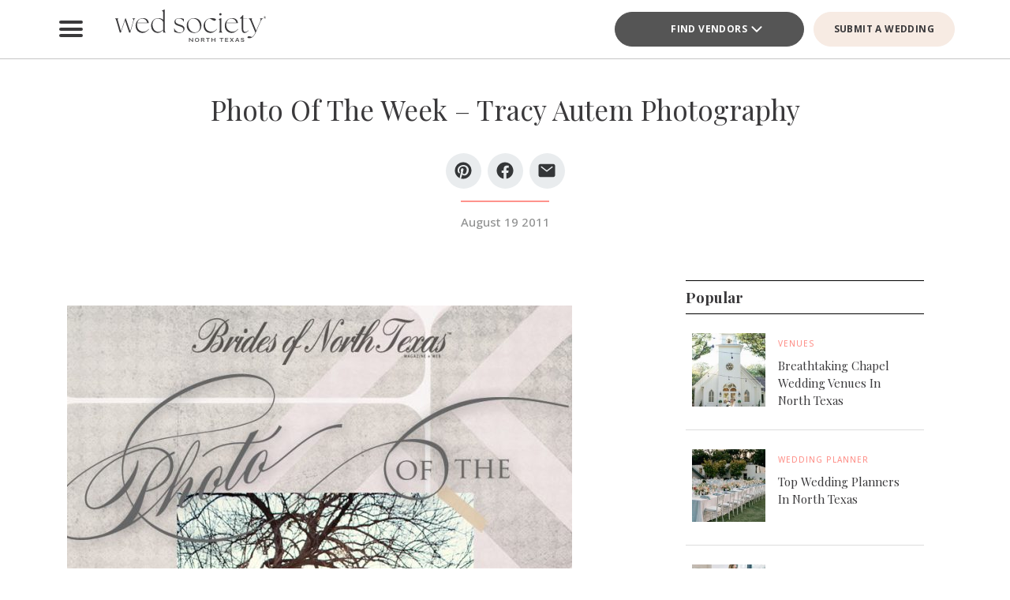

--- FILE ---
content_type: image/svg+xml
request_url: https://media0.wedsociety.com/wp-content/uploads/2024/11/Wed-Society-North-Texas_Website-Logo.svg
body_size: 7155
content:
<?xml version="1.0" encoding="UTF-8"?><svg id="uuid-43add3e3-71c3-467d-ac63-78702a75ac13" xmlns="http://www.w3.org/2000/svg" viewBox="0 0 1261.27 308.68"><defs><style>.uuid-1e21dc0b-b1de-4f47-aac3-83e2b9e7aa7b{fill:#3a393b;}.uuid-98c33a1d-f955-4c2b-b7f8-1a3e9cfd50a4{opacity:.9;}</style></defs><path class="uuid-1e21dc0b-b1de-4f47-aac3-83e2b9e7aa7b" d="M36.6,85.32v-2.52h26.1v2.52c-6.41,1.6-6.87,5.27-.92,25.41l21.98,75.32,35.03-103.25h3.21l36.4,103.03,21.75-75.1c4.35-14.88,2.98-23.81-5.04-25.41v-2.52h21.98v2.52c-5.95,2.06-8.24,5.27-13.97,25.41l-24.73,86.54h-8.47l-34.11-96.62-32.74,96.62h-8.47l-25.18-86.54c-5.95-20.15-8.24-23.35-12.82-25.41Z"/><path class="uuid-1e21dc0b-b1de-4f47-aac3-83e2b9e7aa7b" d="M200.76,142.55c0-35.49,25.87-61.36,60.44-61.36,26.33,0,43.5,16.26,44.64,39.84h-92.04c-.92,4.35-1.37,8.93-1.37,13.74,0,33.2,21.06,54.72,51.28,54.72,18.54,0,30.68-8.47,42.36-21.75l1.83,1.83c-12.82,16.03-30.45,29.99-52.66,29.99-25.18,0-54.49-18.54-54.49-57.01ZM293.02,118.28c-1.83-11.45-13.51-33.2-39.84-33.2-19.69,0-33.88,12.82-38.92,33.2h78.76Z"/><path class="uuid-1e21dc0b-b1de-4f47-aac3-83e2b9e7aa7b" d="M324.61,141.18c0-28.62,19.46-59.3,58.15-59.76,16.48-.23,29.99,6.41,38.46,13.05v-47.62c0-18.77-2.29-20.83-9.16-23.81v-2.06l19.46-8.47,1.6,1.37v154.31c0,21.06,2.75,24.96,9.16,26.56v2.52h-16.48c-2.98,0-4.58-1.6-4.58-4.58v-16.03c-14.65,14.42-29.08,22.89-43.73,22.89-27.7,0-52.89-21.98-52.89-58.38ZM383.22,190.86c13.97,0,26.33-6.64,38.01-17.63v-58.61c-2.29-13.74-21.98-29.53-42.81-29.53-23.35,0-42.36,16.48-42.36,47.62s18.32,58.15,47.16,58.15Z"/><path class="uuid-1e21dc0b-b1de-4f47-aac3-83e2b9e7aa7b" d="M509.83,189.49l-1.6-25.64,1.83-.46c9.16,21.52,25.41,32.51,46.48,32.51,14.42,0,26.33-7.55,26.33-23.12,0-18.55-20.83-23.12-36.17-28.39-19-6.41-35.49-11.45-35.49-32.74,0-18.77,17.17-30.45,38.69-30.45,16.94,0,29.53,3.89,35.94,6.64l.92,21.52-1.83.46c-6.87-16.94-21.98-25.87-37.78-25.87-16.71,0-27.47,7.55-27.47,21.06,0,16.48,18.09,22.9,33.2,27.7,16.48,5.27,38.69,10.3,38.69,32.51s-18.09,34.11-39.61,34.34c-20.15.23-35.72-5.95-42.13-10.07Z"/><path class="uuid-1e21dc0b-b1de-4f47-aac3-83e2b9e7aa7b" d="M609.42,140.26c0-34.57,27.47-59.07,58.84-59.07,28.39,0,58.61,18.32,58.61,59.3s-31.6,59.07-58.61,59.07c-28.39,0-58.84-18.54-58.84-59.3ZM673.98,195.21c26.56,0,41.67-19.92,41.67-45.56,0-29.99-21.75-64.56-52.43-64.56-27.02,0-41.9,19.92-41.9,46.48,0,31.37,21.98,63.65,52.66,63.65Z"/><path class="uuid-1e21dc0b-b1de-4f47-aac3-83e2b9e7aa7b" d="M744.27,142.55c0-33.66,28.16-61.36,62.96-61.36,19,0,36.17,5.49,36.17,11.68,0,3.43-5.27,9.62-13.05,9.62-5.04,0-16.03-6.18-35.49-17.86-22.44,4.58-38.92,22.44-38.92,50.14,0,33.2,21.06,54.72,51.28,54.72,18.54,0,30.68-8.47,42.36-21.75l1.83,1.83c-12.82,16.03-30.45,29.99-52.66,29.99-25.18,0-54.49-18.54-54.49-57.01Z"/><path class="uuid-1e21dc0b-b1de-4f47-aac3-83e2b9e7aa7b" d="M864.92,194.75c6.41-1.6,9.16-5.49,9.16-26.56v-52.66c0-18.77-2.29-20.83-9.16-23.81v-2.06l19.46-8.47,1.6,1.37v85.63c0,21.06,2.75,24.96,9.16,26.56v2.52h-30.22v-2.52ZM878.66,41.59c5.49,0,9.39,4.12,9.39,9.39s-4.12,9.39-9.39,9.39-9.39-4.12-9.39-9.39,4.12-9.39,9.39-9.39Z"/><path class="uuid-1e21dc0b-b1de-4f47-aac3-83e2b9e7aa7b" d="M913.69,142.55c0-35.49,25.87-61.36,60.44-61.36,26.33,0,43.5,16.26,44.64,39.84h-92.04c-.92,4.35-1.37,8.93-1.37,13.74,0,33.2,21.06,54.72,51.28,54.72,18.54,0,30.68-8.47,42.36-21.75l1.83,1.83c-12.82,16.03-30.45,29.99-52.66,29.99-25.18,0-54.49-18.54-54.49-57.01ZM1005.95,118.28c-1.83-11.45-13.51-33.2-39.84-33.2-19.69,0-33.88,12.82-38.92,33.2h78.76Z"/><path class="uuid-1e21dc0b-b1de-4f47-aac3-83e2b9e7aa7b" d="M1049.22,168.88v-83.34h-14.65v-2.75l24.04-25.87h2.52v25.87h34.34l-1.37,2.75h-32.97v82.88c0,17.17,7.56,22.9,17.17,22.9,8.01,0,16.26-3.89,23.81-12.59l1.83,1.83c-7.1,8.47-19.23,19-32.05,19s-22.67-7.78-22.67-30.68Z"/><path class="uuid-1e21dc0b-b1de-4f47-aac3-83e2b9e7aa7b" d="M1094.78,235.96c0-4.12,5.27-10.3,10.99-10.3s17.63,4.58,26.56,6.18c10.53-7.55,19.46-21.52,25.87-35.03l-36.17-87.23c-8.24-19.46-13.05-22.67-17.63-24.27v-2.52h28.39v2.52c-6.41,1.6-6.18,4.81,2.06,24.27l29.99,71.89,31.14-71.89c6.18-14.42,6.41-22.67-1.6-24.27v-2.52h24.5v2.52c-5.72,1.6-11.45,4.81-19.69,24.27l-36.17,83.11c-21.75,50.14-46.02,48.77-54.03,48.77s-14.19-2.75-14.19-5.49Z"/><path class="uuid-1e21dc0b-b1de-4f47-aac3-83e2b9e7aa7b" d="M1233.17,85.75c-1.67,0-3.23-.41-4.69-1.23-1.46-.82-2.62-1.97-3.5-3.46-.88-1.49-1.31-3.09-1.31-4.82s.42-3.28,1.27-4.76c.84-1.48,2.01-2.64,3.5-3.48,1.49-.84,3.07-1.26,4.74-1.26s3.26.42,4.75,1.26c1.49.84,2.65,2,3.5,3.48.85,1.48,1.27,3.07,1.27,4.76s-.44,3.33-1.32,4.82c-.88,1.49-2.05,2.64-3.51,3.46-1.46.82-3.03,1.23-4.69,1.23ZM1233.17,84.31c1.41,0,2.74-.35,3.98-1.04,1.24-.69,2.23-1.66,2.98-2.92.75-1.25,1.12-2.62,1.11-4.1,0-1.44-.36-2.78-1.08-4.04-.72-1.26-1.71-2.25-2.97-2.97-1.26-.72-2.6-1.08-4.02-1.08s-2.77.36-4.03,1.08c-1.26.72-2.25,1.71-2.97,2.97-.71,1.26-1.07,2.61-1.07,4.04s.37,2.85,1.11,4.1c.74,1.26,1.73,2.23,2.97,2.92,1.23.69,2.56,1.04,3.99,1.04ZM1231.37,82.16h-1.84v-11.74h3.74c.91,0,1.6.13,2.07.4.47.27.84.64,1.11,1.13.27.49.4,1.03.4,1.61,0,.67-.19,1.31-.56,1.92-.38.61-.96,1.08-1.74,1.41.41.26.85.82,1.32,1.67l1.93,3.6h-2.1l-1.62-3.06-.37-.72c-.44-.77-.76-1.16-.95-1.16h-1.38v4.94ZM1231.37,75.81h1.29c.86,0,1.45-.22,1.78-.67.33-.44.49-.93.49-1.47,0-.33-.06-.63-.19-.9-.13-.27-.32-.49-.58-.67-.26-.18-.71-.27-1.36-.27h-1.42v3.98Z"/><g class="uuid-98c33a1d-f955-4c2b-b7f8-1a3e9cfd50a4"><path class="uuid-1e21dc0b-b1de-4f47-aac3-83e2b9e7aa7b" d="M659.85,239.08v31.71h-4.67l-21.52-21.61v21.61h-6.12v-31.71h4.67l21.52,21.75v-21.75h6.12Z"/><path class="uuid-1e21dc0b-b1de-4f47-aac3-83e2b9e7aa7b" d="M709.27,254.94c0,9.02-7.29,16.31-17.4,16.31s-17.4-7.29-17.4-16.31,7.29-16.31,17.4-16.31,17.4,7.29,17.4,16.31ZM702.71,254.94c0-6.52-4.62-11.42-10.83-11.42s-10.83,4.89-10.83,11.42,4.62,11.42,10.83,11.42,10.83-4.89,10.83-11.42Z"/><path class="uuid-1e21dc0b-b1de-4f47-aac3-83e2b9e7aa7b" d="M752.94,270.79h-6.98l-5.62-8.88c-1.68-2.63-2.99-3.35-6.71-3.35h-3.4v12.23h-6.12v-31.71h13.73c7.52,0,12.59,2.85,12.59,9.56,0,4.49-2.81,7.11-7.11,8.34,1.22.82,2.22,1.99,3.17,3.58l6.43,10.24ZM736.59,253.67c5.66,0,7.7-1.49,7.7-4.85s-2.04-4.85-7.7-4.85h-6.34v9.69h6.34Z"/><path class="uuid-1e21dc0b-b1de-4f47-aac3-83e2b9e7aa7b" d="M793.81,243.97h-12.37v26.82h-6.12v-26.82h-12.37v-4.89h30.85v4.89Z"/><path class="uuid-1e21dc0b-b1de-4f47-aac3-83e2b9e7aa7b" d="M839.06,239.08v31.71h-6.12v-14h-19.98v14h-6.12v-31.71h6.12v12.82h19.98v-12.82h6.12Z"/><path class="uuid-1e21dc0b-b1de-4f47-aac3-83e2b9e7aa7b" d="M902.99,243.97h-12.37v26.82h-6.12v-26.82h-12.37v-4.89h30.85v4.89Z"/><path class="uuid-1e21dc0b-b1de-4f47-aac3-83e2b9e7aa7b" d="M941.81,265.9v4.89h-25.55v-31.71h25.1v4.89h-18.98v7.93h17.62v4.89h-17.62v9.11h19.44Z"/><path class="uuid-1e21dc0b-b1de-4f47-aac3-83e2b9e7aa7b" d="M978.46,270.79l-9.06-11.69-8.43,11.69h-7.48l12.5-15.99-12.23-15.72h7.75l8.56,11.01,8.06-11.01h7.43l-12.1,15.31,12.73,16.4h-7.75Z"/><path class="uuid-1e21dc0b-b1de-4f47-aac3-83e2b9e7aa7b" d="M1020.63,262.91h-14.72l-3.31,7.88h-6.34l13.59-31.71h7.2l13.5,31.71h-6.66l-3.26-7.88ZM1018.6,258.02l-5.3-12.73-5.35,12.73h10.65Z"/><path class="uuid-1e21dc0b-b1de-4f47-aac3-83e2b9e7aa7b" d="M1069.06,261.42c0,6.03-5.39,9.83-13.73,9.83-7.75,0-13.14-3.31-13.82-9.6h5.93c.54,3.67,4.12,4.71,7.79,4.71,3.94,0,7.16-1.27,7.16-3.94,0-6.66-19.98-2.58-19.98-14.32,0-6.34,6.07-9.47,13.05-9.47s12.23,3.4,13.14,9.15h-5.93c-.82-2.85-3.44-4.44-7.16-4.44s-6.66,1.59-6.66,4.08c0,6.7,20.21,2.36,20.21,14Z"/></g></svg>